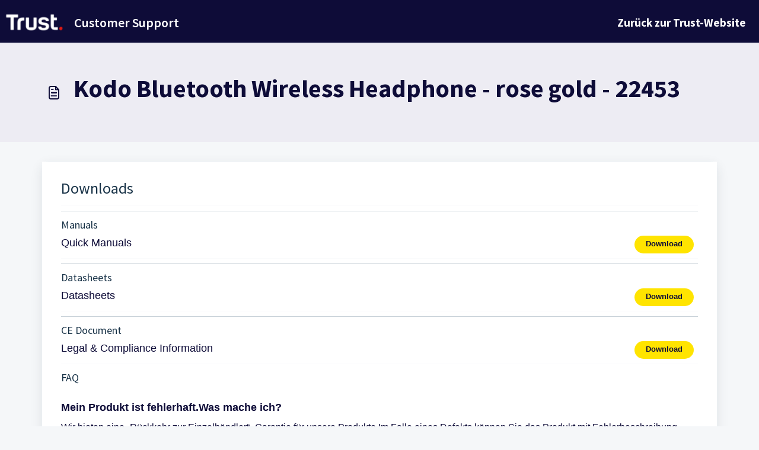

--- FILE ---
content_type: application/javascript
request_url: https://support.trust.com/assets/cdn/portal/scripts/locales/de.js
body_size: -183
content:
(window.webpackJsonp=window.webpackJsonp||[]).push([[51],{217:function(e,t){I18n.translations||(I18n.translations={}),I18n.translations.de=I18n.extend(I18n.translations.de||{},{enduser_marketplace:{error_messages:{global:{empty_message:"Die angefragte Nachricht ist leer",notify:{empty_type:"Der Benachrichtigungstyp ist leer",invalid_type:"Nicht unterst\xfctzter Benachrichtigungstyp"}},ticket:{invalid_field:"Ung\xfcltiges Ticketfeld: %{ticketFieldName}",invalid_value:"'Wert' ist leer",set_options:{invalid_options:"Inkorrekte Optionen angegeben",invalid_tag:"Option zu Ticketfeld '%{fieldName}' k\xf6nnen nicht gesetzt werden",invalid_value:"'Wert' sollte ein Feld von Optionswerten sein"}}},ok_message:" ok "},portal_elements:{any:"Jegliche",cancel:"Abbrechen",choose_more:"Mehr w\xe4hlen",close:"Schlie\xdfen",confirm:{title:"Titel best\xe4tigen"},default_placeholder:"Eingeben ",dropdown_default:"Ausw\xe4hlen...",error_messages:{liquid_tag_not_closed:"benutzerdefiniertes Element '%{tagName}' ist nicht geschlossen"},mandatory_fields_notice:"Fields marked %{asterisk} are mandatory",next:"N\xe4chstes &gt;",none:"Keine",pagination:"Seitennavigation",previous:"&lt; Vorheriges",raised_by_placeholder:"Name oder E-Mail eingeben",save:"Speichern",select_issue_type:"Select issue type",toggle_quoted_text:"Zitierten Text ein-/ausblenden"},portal_js_translations:{add:"Hinzuf\xfcgen",archive_tickets:{archived:"Archiviert"},at:"um",attachment_upload:{cumulative_size_exceeded:"Kumulative Dateigr\xf6\xdfte darf %{size} nicht \xfcberschreiten",extension_blocked:"Der Typ Ihrer Anlage(n) wird nicht unterst\xfctzt.",header:"Anhang",individual_size_exceeded:"Dateigr\xf6\xdfte darf %{size} nicht \xfcberschreiten"},change:"\xc4ndern",chevron:"Winkel",confirm_navigate:"Sind Sie sicher? Von Ihnen vorgenommene \xc4nderungen werden nicht gespeichert",discussions:{follow:"Folgen",following:"Wird gefolgt",solve:"Als gel\xf6st markieren",solved:"Als ungel\xf6st markieren",votes:"Stimmen"},email_bot:{cta_no:"Nein",cta_yes:"Ja, Ticket schlie\xdfen",failure_msg:"Es tut uns leid. Unser Team wird sich in K\xfcrze bei Ihnen melden.",heading:"Beantwortet dieser Artikel Ihre Frage?",other_articles:"Uh-oh. Vielleicht k\xf6nnen Ihnen diese Artikel weiterhelfen.",sub_text:"Wenn ja, schlie\xdfen wir Ihr Ticket.",success_msg:"Wir freuen uns, dass dieser Artikel bei der Beantwortung Ihrer Frage hilfreich war."},flatpickr_translations:{months:{longhand:["January","February","March","April","May","June","July","August","September","October","November","December"],shorthand:["Jan","Feb","Mar","Apr","May","Jun","Jul","Aug","Sep","Oct","Nov","Dec"]},weekdays:{longhand:["Monday","Tuesday","Wednesday","Thursday","Friday","Saturday","Sunday"],shorthand:["Mo","Tu","We","Th","Fr","Sa","Su"]}},lightbox:{of:"von"},new_ticket:{any_cc_placeholder_text:"Zum Beispiel: abc@gmail.com",cc_add_text:"Geben Sie eine g\xfcltige E-Mail ein, um cc hinzuzuf\xfcgen",cc_unique_text:"E-Mail existiert bereits",company_cc_placeholder_text:"Kontakte ausw\xe4hlen aus ",contractor_cc_placeholder_text:"Name oder E-Mail von dem ausgew\xe4hlten Unternehmen",multi_select_placeholder_text:"Ausw\xe4hlen..."},please_enter_one_or_more:"Bitte geben Sie 1 oder mehr Zeichen ein",saving:"Wird gespeichert",search:{sr_focus_msg:"Beliebte Themen und k\xfcrzlich Suchen sind verf\xfcgbar. Greifen Sie mit Pfeil nach unten darauf zu",sr_no_result_msg:"Keine Ergebnisse gefunden",sr_result_msg:"Ergebnisse gefunden. Greifen Sie mit Pfeil nach unten darauf zu"},tickets:{add_multiple_cc:"Mehrere CC-E-Mails durch ',' getrennt hinzuf\xfcgen",created_on:"Erstellt von <span class='emphasize'>%{username}</span> am <span class='emphasize'>%{date}</span> - via %{source}",created_on_same_user:"Erstellt am <span class='emphasize'>%{date}</span> - via %{source}",filter:{show_less:"Weniger anzeigen",show_more:"Mehr anzeigen"},max_cc:"Sie k\xf6nnen nur %{count} cc-E-Mails ausw\xe4hlen",max_user:"Sie k\xf6nnen nur %{count} Benutzer ausw\xe4hlen",no_tickets:"Sie haben keine Tickets in dieser Ansicht"},view_all:"Alle ansehen",view_less:"Weniger anzeigen",view_more:"Mehr ansehen"},portal_validation:{confirm_password:"Muss dem Neuen Passwort entsprechen",decimal:"Geben Sie bitte eine g\xfcltige Zahl ein mit maximal 2 Dezimalstellen ein",email:"Bitte geben Sie eine g\xfcltige E-Mail-Adresse ein",number:"Geben Sie bitte eine g\xfcltige Zahl ein",required:"Dies ist eine Pflichtangabe",unique:"E-Mail wurde bereits vorgesendet",url:"Geben Sie bitte eine g\xfcltige URL ein"}})}},[[217,0]]]);

--- FILE ---
content_type: application/javascript
request_url: https://support.trust.com/assets/cdn/portal/scripts/integrations.js
body_size: -1019
content:
(window.webpackJsonp=window.webpackJsonp||[]).push([[44],{266:function(e,t,n){"use strict";n.r(t);var r=n(28);if(function(){function e(){dataLayer.push(arguments)}if(window.store.googleAnalytics){var t=window.store.googleAnalytics,n=t.account_number,i=t.domain,a=t.ga4;if(n){var o;a?(window.dataLayer=window.dataLayer||[],e("js",new Date),i&&e("set","linker",{domains:[i]}),e("config",n),o="https://www.googletagmanager.com/gtag/js?id=".concat(n)):(window._gaq=window._gaq||[],window._gaq.push(["_setAccount",n]),window._gaq.push(["_addDevId","00P19"]),i&&window._gaq.push(["_setDomainName",i]),window._gaq.push(["_trackPageview"]),o="".concat("https:"===document.location.protocol?"https://ssl":"http://www",".google-analytics.com/ga.js"));var c={type:"text/javascript",async:!0,src:o};Object(r.a)(c,!0)}}}(),function(){if(window.store.freshchat){var e=window.store,t=e.currentLocale,n=e.account.id,i=e.portal.id,a=e.user;a=void 0===a?{}:a;var o=a.name,c=a.email,s=e.freshchat,u=s.token,l=s.visitor_widget_host_url,d=s.autofaq_enabled,f=s.freddy_bot_status,p=s.freddy_bot_widget_config,h=s.csp_nonce,m={src:"".concat(l,"/js/widget.js")},v={token:u,host:l};d&&f&&(v.locale=t,v.meta={fw_product:"freshdesk",fw_product_acc_id:n.toString(),fw_group_id:i.toString()},v.config=p),c&&o&&(v.externalId=c,v.firstName=o,v.email=c),h&&(v.cspNonce=h),Object(r.a)(m,!0).then(function(){window.jQuery(document).ready(function(){window.fcWidget.init(v)})})}}(),window.store.freddy_bot){var i=window.store,a=i.user,o=a.name,c=a.email,s=i.freddy_bot,u=s.widget_code_src,l=s.freshdesk_product_id,d=s.external_id,f=s.widget_code_env,p=s.widget_code_self_init,h=s.widget_code_init_type,m=s.widget_code_region;!function(){if(!document.getElementById("spd-busns-spt")){var e={id:"spd-busns-spt",async:!0,src:u,"data-prdct-hash":l,"data-ext-client-id":d,"data-env":f,"data-self-init":p,"data-init-type":h,"data-region":m};Object(r.a)(e,!0).then(function(){window.Freshbots.initiateWidget({getClientParams:function(){return{"cstmr::nm":o,"cstmr::eml":c}}})})}}()}},28:function(e,t,n){"use strict";var r=n(3),i=n.n(r),a=function(e){var t=arguments.length>1&&void 0!==arguments[1]?arguments[1]:!1,n=document.createElement("script");Object.entries(e).forEach(function(e){var t=i()(e,2),r=t[0],a=t[1],o="boolean"==typeof a?"":a;n.setAttribute(r,o)});var r=t?"head":"body",a=document.querySelector("".concat(r," script"));return a.parentNode.insertBefore(n,a),new Promise(function(e,t){n.onload=function(){e.apply(void 0,arguments)},n.onerror=function(){t(new Error("Error in loading scripts"))}})};t.a=a}},[[266,0]]]);